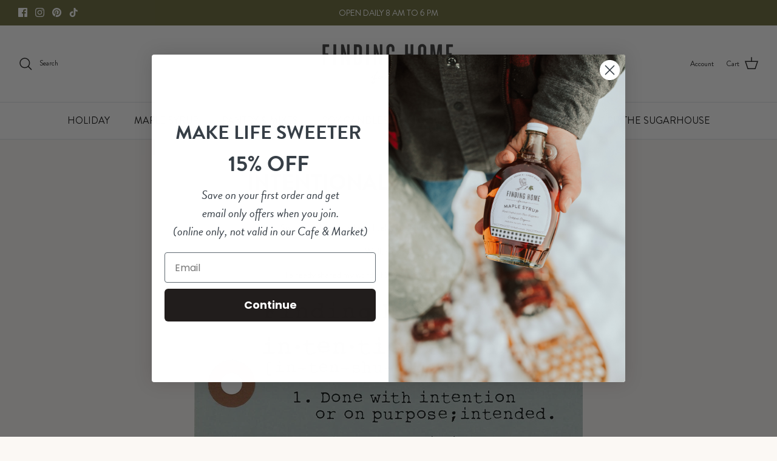

--- FILE ---
content_type: text/html; charset=UTF-8
request_url: https://nulls.solutions/shopify/gift-wrap/app/js/nulls-gift-wrap.js?shop=finding-home-farms.myshopify.com
body_size: 1506
content:
var _0xc91e=["","split","0123456789abcdefghijklmnopqrstuvwxyzABCDEFGHIJKLMNOPQRSTUVWXYZ+/","slice","indexOf","","",".","pow","reduce","reverse","0"];function _0xe22c(d,e,f){var g=_0xc91e[2][_0xc91e[1]](_0xc91e[0]);var h=g[_0xc91e[3]](0,e);var i=g[_0xc91e[3]](0,f);var j=d[_0xc91e[1]](_0xc91e[0])[_0xc91e[10]]()[_0xc91e[9]](function(a,b,c){if(h[_0xc91e[4]](b)!==-1)return a+=h[_0xc91e[4]](b)*(Math[_0xc91e[8]](e,c))},0);var k=_0xc91e[0];while(j>0){k=i[j%f]+k;j=(j-(j%f))/f}return k||_0xc91e[11]}eval(function(E,m,i,l,y,r){r="";for(var h=0,len=E.length;h<len;h++){var s="";while(E[h]!==i[y]){s+=E[h];h++}for(var j=0;j<i.length;j++)s=s.replace(new RegExp(i[j],"g"),j);r+=String.fromCharCode(_0xe22c(s,y,10)-l)}return decodeURIComponent(escape(r))}("[base64]",88,"pZXKFqtGn",47,3,4))